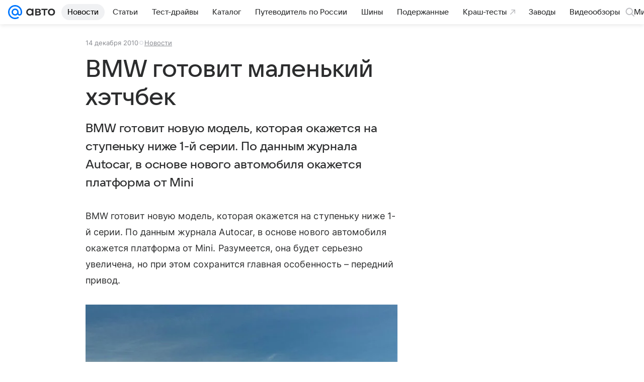

--- FILE ---
content_type: text/plain; charset=utf-8
request_url: https://media-stat.mail.ru/metrics/1.0/
body_size: 661
content:
eyJhbGciOiJkaXIiLCJjdHkiOiJKV1QiLCJlbmMiOiJBMjU2R0NNIiwidHlwIjoiSldUIn0.._hQI4BWX2GJbyEzG.[base64].OMEl84j6FuvFQTXS_xRN7w

--- FILE ---
content_type: text/plain; charset=utf-8
request_url: https://media-stat.mail.ru/metrics/1.0/
body_size: 675
content:
eyJhbGciOiJkaXIiLCJjdHkiOiJKV1QiLCJlbmMiOiJBMjU2R0NNIiwidHlwIjoiSldUIn0..0xHyrIOAkXv0XFP1.[base64].hKrwh0vBh53nCS_aixXjDQ